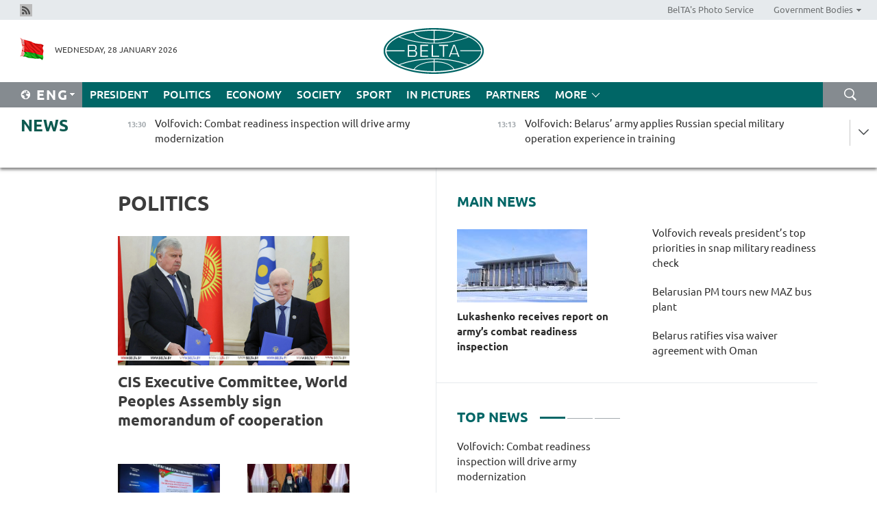

--- FILE ---
content_type: text/html; charset=UTF-8
request_url: https://eng.belta.by/politics/page/7/?day=21&month=06&year=24
body_size: 12286
content:
    
    	<!DOCTYPE HTML>
	<html lang="en-EN" >
	<head  prefix="article: https://ogp.me/ns/article#">
		<title>Politics Page 7</title>
		<meta http-equiv="Content-Type" content="text/html; charset=utf-8">
                <meta name="viewport" content="width=device-width">
		<link rel="stylesheet" href="/styles/general_styles.css" type="text/css">
                                <link rel="stylesheet" href="/styles/styles2.css?1769596805" type="text/css">
                                <link rel="stylesheet" href="/styles/styles.css?1769596805" type="text/css">
                <link rel="stylesheet" href="/styles/tr_styles.css" type="text/css">
                            <link rel="icon" href="/desimages/fav.png" type="image/png">
		<meta name="keywords" content="politics news, politics news in Belarus, Belarusian politics news, Belarus politics, news about politics">
		<meta name="description" content="Belarusian and world politics news. Overview of politics news in Belarus. Decisions and actions of Belarusian authorities. Page 7">
                
                 <link rel = "canonical" href="https://eng.belta.by/politics/page/7/">
                 
	    		                        <!-- Yandex.Metrika informer -->
<a href="https://metrika.yandex.by/stat/?id=15029098&amp;from=informer"
target="_blank" rel="nofollow"><img src="https://informer.yandex.ru/informer/15029098/1_1_FFFFFFFF_EFEFEFFF_0_pageviews"
style="width:80px; height:15px; border:0; display:none" alt="Яндекс.Метрика" title="Яндекс.Метрика: данные за сегодня (просмотры)" class="ym-advanced-informer" data-cid="15029098" data-lang="ru" /></a>
<!-- /Yandex.Metrika informer -->

<!-- Yandex.Metrika counter -->
<script type="text/javascript" >
   (function(m,e,t,r,i,k,a){m[i]=m[i]||function(){(m[i].a=m[i].a||[]).push(arguments)};
   m[i].l=1*new Date();
   for (var j = 0; j < document.scripts.length; j++) {if (document.scripts[j].src === r) { return; }}
   k=e.createElement(t),a=e.getElementsByTagName(t)[0],k.async=1,k.src=r,a.parentNode.insertBefore(k,a)})
   (window, document, "script", "https://mc.yandex.ru/metrika/tag.js", "ym");

   ym(15029098, "init", {
        clickmap:true,
        trackLinks:true,
        accurateTrackBounce:true,
        webvisor:true
   });
</script>
<noscript><div><img src="https://mc.yandex.ru/watch/15029098" style="position:absolute; left:-9999px;" alt="" /></div></noscript>
<!-- /Yandex.Metrika counter -->

            
                        <meta name="google-site-verification" content="Dd8uWU7VCf77OeeHXR5DHMQmZ-7j6FLk_JRDg71UqnQ" />

            
                        <!-- Google tag (gtag.js) -->
<script async src="https://www.googletagmanager.com/gtag/js?id=G-K0P01QFRKH"></script>
<script>
  window.dataLayer = window.dataLayer || [];
  function gtag(){dataLayer.push(arguments);}
  gtag('js', new Date());

  gtag('config', 'G-K0P01QFRKH');
</script>

            
        

                                                                	</head>
	
	<body>

                
        <a id="top"></a>

    <div class="all   ">
        <div class="ban_main_top">
            
        </div>
        <div class="top_line">
	                <div class="social_icons">
                                          <a href="/rss" title="Rss"  target ="_self" onmouseover="this.children[0].src='https://eng.belta.by/images/storage/banners/000015_e75332d9759a535dbd02582b38240ace_work.jpg'" onmouseout="this.children[0].src='https://eng.belta.by/images/storage/banners/000015_06c67faab12793f011de90a38aef8cf1_work.jpg'">
                    <img src="https://eng.belta.by/images/storage/banners/000015_06c67faab12793f011de90a38aef8cf1_work.jpg" alt="Rss" title="Rss" />
                </a>
                        </div>
    
	        <script>
        var scroll_items = Array();
    </script>
<div class="projects_menu">
	
                    <div class="projects_menu_item " id="pr_el_97"><a target="_blank"  href="https://photobelta.by"  title="BelTA&#039;s Photo Service" >
            <span>BelTA&#039;s Photo Service</span>    </a>
            </div>
	
                    <div class="projects_menu_item projects_menu_drop" id="pr_el_105"><a   href="https://eng.belta.by/"  title="Government Bodies" >
            <span>Government Bodies</span>    </a>
                    <script>
                var scroll_pr_m = "pr_m_105";
                scroll_items[scroll_items.length] = "pr_m_105";
            </script>
          <div class="projects_menu_s" id="pr_m_105">  
           	
                <div class="pr_menu_s_item">
                                                                                                                        <a target="_blank"   href="https://president.gov.by/en" title="President of the Republic of Belarus" >President of the Republic of Belarus</a>
                        
                                    </div>
            	
                <div class="pr_menu_s_item">
                                                                                                                        <a target="_blank"   href="https://www.government.by/en/" title="The Council of Ministers of the Republic of Belarus" >The Council of Ministers of the Republic of Belarus</a>
                        
                                    </div>
            	
                <div class="pr_menu_s_item">
                                                                                                                        <a target="_blank"   href="https://sovrep.gov.by" title="The Council of the Republic of the National Assembly of the Republic of Belarus" >The Council of the Republic of the National Assembly of the Republic of Belarus</a>
                        
                                    </div>
            	
                <div class="pr_menu_s_item">
                                                                                                                        <a target="_blank"   href="https://house.gov.by/en/" title="The House of Representatives of the National Assembly of the Republic of Belarus" >The House of Representatives of the National Assembly of the Republic of Belarus</a>
                        
                                    </div>
            	
                <div class="pr_menu_s_item">
                                                                                                                        <a target="_blank"   href="https://www.kc.gov.by/en/" title="The Constitutional Court of the Republic of Belarus" >The Constitutional Court of the Republic of Belarus</a>
                        
                                    </div>
            	
                <div class="pr_menu_s_item">
                                                                                                                        <a target="_blank"   href="https://court.gov.by" title="The Supreme Court of the Republic of Belarus" >The Supreme Court of the Republic of Belarus</a>
                        
                                    </div>
            	
                <div class="pr_menu_s_item">
                                                                                                                        <a target="_blank"   href="https://www.kgk.gov.by/en" title="The State Control Committee of the Republic of Belarus" >The State Control Committee of the Republic of Belarus</a>
                        
                                    </div>
            	
                <div class="pr_menu_s_item">
                                                                                                                        <a target="_blank"   href="https://www.prokuratura.gov.by/en/" title="The Prosecutor General’s Office of the Republic of Belarus" >The Prosecutor General’s Office of the Republic of Belarus</a>
                        
                                    </div>
            	
                <div class="pr_menu_s_item">
                                                                                                                        <a target="_blank"   href="https://www.nbrb.by/engl" title="The National Bank of the Republic of Belarus" >The National Bank of the Republic of Belarus</a>
                        
                                    </div>
            	
                <div class="pr_menu_s_item">
                                                                                                                        <a target="_blank"   href="https://mas.gov.by/" title="Ministry of Architecture and Construction" >Ministry of Architecture and Construction</a>
                        
                                    </div>
            	
                <div class="pr_menu_s_item">
                                                                                                                        <a target="_blank"   href="https://mvd.gov.by/ru" title="Ministry of the Interior" >Ministry of the Interior</a>
                        
                                    </div>
            	
                <div class="pr_menu_s_item">
                                                                                                                        <a target="_blank"   href="https://minzdrav.gov.by/en/" title="Ministry of Health" >Ministry of Health</a>
                        
                                    </div>
            	
                <div class="pr_menu_s_item">
                                                                                                                        <a target="_blank"   href="https://www.mjkx.gov.by" title="Ministry of Housing and Communal Services" >Ministry of Housing and Communal Services</a>
                        
                                    </div>
            	
                <div class="pr_menu_s_item">
                                                                                                                        <a target="_blank"   href="https://mfa.gov.by/en/" title="Ministry of Foreign Affairs" >Ministry of Foreign Affairs</a>
                        
                                    </div>
            	
                <div class="pr_menu_s_item">
                                                                                                                        <a target="_blank"   href="http://mininform.gov.by/en/" title="Ministry of Information" >Ministry of Information</a>
                        
                                    </div>
            	
                <div class="pr_menu_s_item">
                                                                                                                        <a target="_blank"   href="https://www.nalog.gov.by" title="Ministry of Taxes and Duties" >Ministry of Taxes and Duties</a>
                        
                                    </div>
            	
                <div class="pr_menu_s_item">
                                                                                                                        <a target="_blank"   href="https://www.kultura.by" title="Ministry of Culture" >Ministry of Culture</a>
                        
                                    </div>
            	
                <div class="pr_menu_s_item">
                                                                                                                        <a target="_blank"   href="https://www.mlh.gov.by/en/" title="Ministry of Forestry" >Ministry of Forestry</a>
                        
                                    </div>
            	
                <div class="pr_menu_s_item">
                                                                                                                        <a target="_blank"   href="https://www.mil.by/en/" title="Ministry of Defense" >Ministry of Defense</a>
                        
                                    </div>
            	
                <div class="pr_menu_s_item">
                                                                                                                        <a target="_blank"   href="https://edu.gov.by/en-uk/" title="Ministry of Education" >Ministry of Education</a>
                        
                                    </div>
            	
                <div class="pr_menu_s_item">
                                                                                                                        <a target="_blank"   href="https://minpriroda.gov.by/en/" title="Ministry of Natural Resources and Environmental Protection" >Ministry of Natural Resources and Environmental Protection</a>
                        
                                    </div>
            	
                <div class="pr_menu_s_item">
                                                                                                                        <a target="_blank"   href="https://minprom.gov.by" title="Ministry of Industry" >Ministry of Industry</a>
                        
                                    </div>
            	
                <div class="pr_menu_s_item">
                                                                                                                        <a target="_blank"   href="https://www.mpt.gov.by/en/" title="Ministry of Communications and Informatization" >Ministry of Communications and Informatization</a>
                        
                                    </div>
            	
                <div class="pr_menu_s_item">
                                                                                                                        <a target="_blank"   href="https://www.mshp.gov.by/en/" title="Ministry of Agriculture and Food" >Ministry of Agriculture and Food</a>
                        
                                    </div>
            	
                <div class="pr_menu_s_item">
                                                                                                                        <a target="_blank"   href="https://mst.gov.by/en" title="Ministry of Sports" >Ministry of Sports</a>
                        
                                    </div>
            	
                <div class="pr_menu_s_item">
                                                                                                                        <a target="_blank"   href="https://www.mart.gov.by" title="Ministry of Antimonopoly Regulation and Trade" >Ministry of Antimonopoly Regulation and Trade</a>
                        
                                    </div>
            	
                <div class="pr_menu_s_item">
                                                                                                                        <a target="_blank"   href="https://www.mintrans.gov.by/en/" title="Ministry of Transport and Communications" >Ministry of Transport and Communications</a>
                        
                                    </div>
            	
                <div class="pr_menu_s_item">
                                                                                                                        <a target="_blank"   href="https://www.mintrud.gov.by" title="Ministry of Labor and Social Protection" >Ministry of Labor and Social Protection</a>
                        
                                    </div>
            	
                <div class="pr_menu_s_item">
                                                                                                                        <a target="_blank"   href="https://mchs.gov.by/en/" title="Ministry for Emergency Situations" >Ministry for Emergency Situations</a>
                        
                                    </div>
            	
                <div class="pr_menu_s_item">
                                                                                                                        <a target="_blank"   href="https://www.minfin.gov.by/en/" title="Ministry of Finance" >Ministry of Finance</a>
                        
                                    </div>
            	
                <div class="pr_menu_s_item">
                                                                                                                        <a target="_blank"   href="https://economy.gov.by/en/" title="Ministry of Economy" >Ministry of Economy</a>
                        
                                    </div>
            	
                <div class="pr_menu_s_item">
                                                                                                                        <a target="_blank"   href="https://www.minenergo.gov.by" title="Ministry of Energy" >Ministry of Energy</a>
                        
                                    </div>
            	
                <div class="pr_menu_s_item">
                                                                                                                        <a target="_blank"   href="https://minjust.gov.by/en/" title="Ministry of Justice" >Ministry of Justice</a>
                        
                                    </div>
            	
                <div class="pr_menu_s_item">
                                                                                                                        <a target="_blank"   href="https://www.gki.gov.by/en/" title="State Committee on Property" >State Committee on Property</a>
                        
                                    </div>
            	
                <div class="pr_menu_s_item">
                                                                                                                        <a target="_blank"   href="https://www.gknt.gov.by/en/" title="State Committee on Science and Technology" >State Committee on Science and Technology</a>
                        
                                    </div>
            	
                <div class="pr_menu_s_item">
                                                                                                                        <a target="_blank"   href="https://www.gosstandart.gov.by/en/" title="State Committee for Standardization" >State Committee for Standardization</a>
                        
                                    </div>
            	
                <div class="pr_menu_s_item">
                                                                                                                        <a target="_blank"   href="https://gpk.gov.by/en/" title="State Border Committee" >State Border Committee</a>
                        
                                    </div>
            	
                <div class="pr_menu_s_item">
                                                                                                                        <a target="_blank"   href="https://www.gtk.gov.by/eng/" title="State Customs Committee" >State Customs Committee</a>
                        
                                    </div>
            	
                <div class="pr_menu_s_item">
                                                                                                                        <a target="_blank"   href="https://www.belstat.gov.by/en/" title="National Statistical Committee" >National Statistical Committee</a>
                        
                                    </div>
            	
                <div class="pr_menu_s_item">
                                                                                                                        <a target="_blank"   href="https://sk.gov.by/en/" title="Investigative Committee" >Investigative Committee</a>
                        
                                    </div>
            	
                <div class="pr_menu_s_item">
                                                                                                                        <a target="_blank"   href="https://brest-region.gov.by/en/" title="Brest Oblast Executive Committee" >Brest Oblast Executive Committee</a>
                        
                                    </div>
            	
                <div class="pr_menu_s_item">
                                                                                                                        <a target="_blank"   href="https://vitebsk-region.gov.by/en/" title="Vitebsk Oblast Executive Committee" >Vitebsk Oblast Executive Committee</a>
                        
                                    </div>
            	
                <div class="pr_menu_s_item">
                                                                                                                        <a target="_blank"   href="https://gomel-region.gov.by/en/" title="Gomel Oblast Executive Committee" >Gomel Oblast Executive Committee</a>
                        
                                    </div>
            	
                <div class="pr_menu_s_item">
                                                                                                                        <a target="_blank"   href="https://grodno-region.gov.by" title="Grodno Oblast Executive Committee" >Grodno Oblast Executive Committee</a>
                        
                                    </div>
            	
                <div class="pr_menu_s_item">
                                                                                                                        <a target="_blank"   href="https://eng.minsk-region.gov.by" title="Minsk Oblast Executive Committee" >Minsk Oblast Executive Committee</a>
                        
                                    </div>
            	
                <div class="pr_menu_s_item">
                                                                                                                        <a target="_blank"   href="https://mogilev-region.gov.by" title="Mogilev Oblast Executive Committee" >Mogilev Oblast Executive Committee</a>
                        
                                    </div>
            	
                <div class="pr_menu_s_item">
                                                                                                                        <a target="_blank"   href="https://minsk.gov.by/en/" title="Minsk City Executive Committee" >Minsk City Executive Committee</a>
                        
                                    </div>
                       </div> 
            </div>
</div>

     
        </div>
        <div class="header">
            <div class="header_date">
                                            <a class="header_flag" href="https://eng.belta.by" title="Flag"  target ="_self">
                <img 
                    src="https://eng.belta.by/images/storage/banners/000205_a31067f5f47a6d3dd1198811096c7f92_work.jpg" 
                    alt="Flag" 
                    title="Flag" 
                                    />
            </a>
            
                Wednesday, 28 January 2026
            </div>
	            	        <div class="logo">
            
                                                                    <a href="/" title="Belarusian Telegraph Agency"  target ="_self">
                            <span class="logo_img"><img src="https://eng.belta.by/images/storage/banners/000016_c6fefed385e51552b15905774bf48fbf_work.jpg" alt="Belarusian Telegraph Agency" title="Belarusian Telegraph Agency" /></span>
                                                    </a>
                                                        </div>
    
            <div class="weather_currency">
                <div class="weather_currency_inner">
                
	 	
                </div>
	    
            </div>
        </div>
    <div class="menu_line" >

	    <div class="main_langs" id="main_langs">
            <div class="main_langs_inner" id="main_langs_inner">
	
                                                    	
                                    <div class="main_lang_item" ><a target="_blank"   href="https://belta.by" title="Рус" >Рус</a></div>
        	
                                    <div class="main_lang_item" ><a target="_blank"   href="https://blr.belta.by" title="Бел" >Бел</a></div>
        	
                                    <div class="main_lang_item" ><a target="_blank"   href="https://pol.belta.by/" title="Pl" >Pl</a></div>
        	
                                    <div class="main_lang_item" ><a target="_blank"   href="https://deu.belta.by/" title="Deu" >Deu</a></div>
        	
                                    <div class="main_lang_item" ><a target="_blank"   href="https://esp.belta.by/" title="Esp" >Esp</a></div>
        	
                                    <div class="main_lang_item" ><a target="_blank"   href="https://chn.belta.by/" title="中文" >中文</a></div>
        </div>
<div class="main_lang_item main_lang_selected" ><a   href="https://eng.belta.by/" title="Eng">Eng</a></div>
</div>
		

	       <div class="h_menu_fp" id="h_menu_fp" >
    <div class="h_menu_title" id="h_menu_title">
                Menu
    </div>
            <div class="h_menu_s" id="h_menu_s"></div>
        <div class="menu_more">
            <div class="menu_more_title" id="h_menu_more" >More </div>
                    <div id="h_menu" class="h_menu">
                <div class="content_all_margin">
	                        <div class="menu_els" id="h_menu_line_1">
                                                            <div class="menu_item " id="h_menu_item_1_1">
                            <a   href="https://eng.belta.by/president/" title="President">President</a>
                        </div>
                                                                                <div class="menu_item menu_item_selected" id="h_menu_item_1_2">
                            <a   href="https://eng.belta.by/politics/" title="Politics">Politics</a>
                        </div>
                                                                                <div class="menu_item " id="h_menu_item_1_3">
                            <a   href="https://eng.belta.by/economics/" title="Economy">Economy</a>
                        </div>
                                                                                <div class="menu_item " id="h_menu_item_1_4">
                            <a   href="https://eng.belta.by/society/" title="Society">Society</a>
                        </div>
                                                                                <div class="menu_item " id="h_menu_item_1_5">
                            <a   href="https://eng.belta.by/sport/" title="Sport">Sport</a>
                        </div>
                                                                                <div class="menu_item " id="h_menu_item_1_6">
                            <a   href="https://eng.belta.by/fotoreportage/" title="In Pictures">In Pictures</a>
                        </div>
                                                                                <div class="menu_item " id="h_menu_item_1_7">
                            <a   href="https://eng.belta.by/partner_news/" title="Partners">Partners</a>
                        </div>
                                                </div>
                                            <div class="menu_els" id="h_menu_line_2">
                                                            <div class="menu_item " id="h_menu_item_2_1">
                            <a   href="https://eng.belta.by/photonews/" title="Daily Snapshot">Daily Snapshot</a>
                        </div>
                                                                                <div class="menu_item " id="h_menu_item_2_2">
                            <a   href="https://eng.belta.by/video/" title="Video">Video</a>
                        </div>
                                                </div>
                                            <div class="menu_els" id="h_menu_line_3">
                                                            <div class="menu_item " id="h_menu_item_3_1">
                            <a   href="https://eng.belta.by/about_company/" title="About BelTA">About BelTA</a>
                        </div>
                                                                                <div class="menu_item " id="h_menu_item_3_2">
                            <a   href="https://eng.belta.by/products/" title="Products and services">Products and services</a>
                        </div>
                                                                                <div class="menu_item " id="h_menu_item_3_3">
                            <a   href="https://eng.belta.by/subscription/" title="Subscription">Subscription</a>
                        </div>
                                                                                <div class="menu_item " id="h_menu_item_3_4">
                            <a   href="https://eng.belta.by/contacts/" title="Contact us">Contact us</a>
                        </div>
                                                </div>
                                            <div class="menu_els" id="h_menu_line_4">
                                                            <div class="menu_item " id="h_menu_item_4_1">
                            <a   href="https://eng.belta.by/opinions/" title="Experts">Experts</a>
                        </div>
                                                </div>
                            </div>
       
    </div>
                    </div>
           </div>            
	


	
    
    
	    <div class="search_btn" onclick="open_search('search')"></div>
<form action="/search/getResultsForPeriod/" id="search">
    <input type="text" name="query" value="" placeholder="Search website" class="search_edit"/>
    <input type="submit" value="Search" class="search_submit" />
    <div class="clear"></div>
        <div class="fp_search_where">
        <span id="fp_search_where">Search where:</span>
            <input type="radio" name="group" value="0" id="group_0"/><label for="group_0">Search everywhere</label>
                            </div>
       <div class="fp_search_where">
        <span id="fp_search_when">In period</span>
            <input type="radio" name="period" value="0" id="period_0"/><label for="period_0">Entire period</label>
            <input type="radio" name="period" value="1" id="period_1"/><label for="period_1">Entire day</label>
            <input type="radio" name="period" value="2" id="period_2"/><label for="period_2">Entire week</label>
            <input type="radio" name="period" value="3" id="period_3"/><label for="period_3">Entire month</label>
            <input type="radio" name="period" value="4" id="period_4"/><label for="period_4">Entire year</label>
                </div>
    <div class="search_close close_btn" onclick="close_search('search')"></div>
</form>
   

    </div>
    <div class="top_lenta_inner">
  <div class="top_lenta">
    <a href="/" title="Back to main" class="tl_logo"></a>
    <div class="tl_title">
                    <a href="https://eng.belta.by/all_news" title="News">News</a>
            </div>
                            <div class="tl_inner" id="tl_inner">
        
        <div class="tl_item">
	        	            	        	                                                                        	                	                                <a  href="https://eng.belta.by/society/view/volfovich-combat-readiness-inspection-will-drive-army-modernization-176272-2026/"   title="Volfovich: Combat readiness inspection will drive army modernization">
                    <span class="tl_date">
                                                                                                <span>13:30</span>
                    </span>
                    <span class="tl_news">Volfovich: Combat readiness inspection will drive army modernization</span>
                    <span class="tl_node">Society</span>
                </a>
        </div>
        
        <div class="tl_item">
	        	            	        	                                                                        	                	                                <a  href="https://eng.belta.by/society/view/volfovich-belarus-army-applies-russian-special-military-operation-experience-in-training-176270-2026/"   title="Volfovich: Belarus’ army applies Russian special military operation experience in training">
                    <span class="tl_date">
                                                                                                <span>13:13</span>
                    </span>
                    <span class="tl_news">Volfovich: Belarus’ army applies Russian special military operation experience in training</span>
                    <span class="tl_node">Society</span>
                </a>
        </div>
        
        <div class="tl_item">
	        	            	        	                                                                        	                	                                <a  href="https://eng.belta.by/economics/view/belarusian-pm-tours-new-maz-bus-plant-176269-2026/"   title="Belarusian PM tours new MAZ bus plant">
                    <span class="tl_date">
                                                                                                <span>13:09</span>
                    </span>
                    <span class="tl_news">Belarusian PM tours new MAZ bus plant</span>
                    <span class="tl_node">Economy</span>
                </a>
        </div>
        
        <div class="tl_item">
	        	            	        	                                                                        	                	                                <a  href="https://eng.belta.by/society/view/belarus-china-to-step-up-cooperation-in-standardization-176262-2026/"   title="Belarus, China to step up cooperation in standardization">
                    <span class="tl_date">
                                                                                                <span>13:08</span>
                    </span>
                    <span class="tl_news">Belarus, China to step up cooperation in standardization</span>
                    <span class="tl_node">Society</span>
                </a>
        </div>
        
        <div class="tl_item">
	        	            	        	                                                                        	                	                                <a  href="https://eng.belta.by/society/view/volfovich-reveals-presidents-top-priorities-in-snap-military-readiness-check-176268-2026/"   title="Volfovich reveals president’s top priorities in snap military readiness check">
                    <span class="tl_date">
                                                                                                <span>13:07</span>
                    </span>
                    <span class="tl_news">Volfovich reveals president’s top priorities in snap military readiness check</span>
                    <span class="tl_node">Society</span>
                </a>
        </div>
        
        <div class="tl_item">
	        	            	        	                                                                        	                	                                <a  href="https://eng.belta.by/society/view/volfovich-belarus-counters-western-militarization-with-strategic-deterrence-176267-2026/"   title="Volfovich: Belarus counters Western militarization with strategic deterrence ">
                    <span class="tl_date">
                                                                                                <span>13:06</span>
                    </span>
                    <span class="tl_news">Volfovich: Belarus counters Western militarization with strategic deterrence </span>
                    <span class="tl_node">Society</span>
                </a>
        </div>
        
        <div class="tl_item">
	        	            	        	                                                                        	                	                                <a  href="https://eng.belta.by/president/view/lukashenko-receives-report-on-armys-combat-readiness-inspection-176266-2026/"   title="Lukashenko receives report on army’s combat readiness inspection">
                    <span class="tl_date">
                                                                                                <span>12:57</span>
                    </span>
                    <span class="tl_news">Lukashenko receives report on army’s combat readiness inspection</span>
                    <span class="tl_node">President</span>
                </a>
        </div>
        
        <div class="tl_item">
	        	            	        	                                                                        	                	                                <a  href="https://eng.belta.by/politics/view/cis-executive-committee-world-peoples-assembly-sign-memorandum-of-cooperation-176264-2026/"   title="CIS Executive Committee, World Peoples Assembly sign memorandum of cooperation">
                    <span class="tl_date">
                                                                                                <span>12:47</span>
                    </span>
                    <span class="tl_news">CIS Executive Committee, World Peoples Assembly sign memorandum of cooperation</span>
                    <span class="tl_node">Politics</span>
                </a>
        </div>
        
        <div class="tl_item">
	        	            	        	                                                                        	                	                                <a  href="https://eng.belta.by/partner_news/view/computing-power-woven-into-hair-thin-fibers-paving-way-for-smart-clothes-brain-implants-176258-2026/"   title="Computing power woven into hair-thin fibers, paving way for smart clothes, brain implants ">
                    <span class="tl_date">
                                                                                                <span>12:44</span>
                    </span>
                    <span class="tl_news">Computing power woven into hair-thin fibers, paving way for smart clothes, brain implants </span>
                    <span class="tl_node">Partners</span>
                </a>
        </div>
        
        <div class="tl_item">
	        	            	        	                                                                        	                	                                <a  href="https://eng.belta.by/economics/view/russian-parliament-ratifies-agreement-with-belarus-on-restructuring-state-loan-payments-176263-2026/"   title="Russian Parliament ratifies agreement with Belarus on restructuring state loan payments">
                    <span class="tl_date">
                                                                                                <span>12:32</span>
                    </span>
                    <span class="tl_news">Russian Parliament ratifies agreement with Belarus on restructuring state loan payments</span>
                    <span class="tl_node">Economy</span>
                </a>
        </div>
        
        <div class="tl_item">
	        	            	        	                                                                        	                	                                <a  href="https://eng.belta.by/politics/view/russian-parliament-ratifies-agreement-with-belarus-on-protecting-citizens-from-unjust-international-176261-2026/"   title="Russian Parliament ratifies agreement with Belarus on protecting citizens from unjust international prosecution">
                    <span class="tl_date">
                                                                                                <span>12:03</span>
                    </span>
                    <span class="tl_news">Russian Parliament ratifies agreement with Belarus on protecting citizens from unjust international prosecution</span>
                    <span class="tl_node">Politics</span>
                </a>
        </div>
        
        <div class="tl_item">
	        	            	        	                                                                        	                	                                <a  href="https://eng.belta.by/politics/view/breakthroughs-in-belarus-russia-union-state-information-security-announced-176259-2026/"   title="Breakthroughs in Belarus-Russia Union State information security announced">
                    <span class="tl_date">
                                                                                                <span>11:51</span>
                    </span>
                    <span class="tl_news">Breakthroughs in Belarus-Russia Union State information security announced</span>
                    <span class="tl_node">Politics</span>
                </a>
        </div>
        
        <div class="tl_item">
	        	            	        	                                                                        	                	                                <a  href="https://eng.belta.by/society/view/path-to-forest-jerusalem-novogrudok-museum-keeps-memory-of-ghetto-escape-176253-2026/"   title="From ghetto to ‘Forest Jerusalem’ sanctuary: Novogrudok museum guards memory of ghetto escape">
                    <span class="tl_date">
                                                                                                <span>11:30</span>
                    </span>
                    <span class="tl_news">From ghetto to ‘Forest Jerusalem’ sanctuary: Novogrudok museum guards memory of ghetto escape</span>
                    <span class="tl_node">Society</span>
                </a>
        </div>
        
        <div class="tl_item">
	        	            	        	                                                                        	                	                                <a  href="https://eng.belta.by/society/view/deal-for-total-secrecy-whats-happening-in-the-ukraine-peace-talks-176257-2026/"   title="Deal for total secrecy. What’s happening in the Ukraine peace talks?">
                    <span class="tl_date">
                                                                                                <span>11:21</span>
                    </span>
                    <span class="tl_news">Deal for total secrecy. What’s happening in the Ukraine peace talks?</span>
                    <span class="tl_node">Society</span>
                </a>
        </div>
        
        <div class="tl_item">
	        	            	        	                                                                        	                	                                <a  href="https://eng.belta.by/partner_news/view/russia-creates-material-to-protect-spacecraft-from-radiation-176256-2026/"   title="Russia creates material to protect spacecraft from radiation  ">
                    <span class="tl_date">
                                                                                                <span>11:07</span>
                    </span>
                    <span class="tl_news">Russia creates material to protect spacecraft from radiation  </span>
                    <span class="tl_node">Partners</span>
                </a>
        </div>
        
        <div class="tl_item">
	        	            	        	                                                                        	                	                                <a  href="https://eng.belta.by/economics/view/survey-belarusian-industrial-executives-anticipate-rising-demand-higher-output-176255-2026/"   title="Survey: Belarusian industrial executives anticipate rising demand, higher output">
                    <span class="tl_date">
                                                                                                <span>10:39</span>
                    </span>
                    <span class="tl_news">Survey: Belarusian industrial executives anticipate rising demand, higher output</span>
                    <span class="tl_node">Economy</span>
                </a>
        </div>
        
        <div class="tl_item">
	        	            	        	                                                                        	                	                                <a  href="https://eng.belta.by/partner_news/view/dubai-media-city-marks-25-years-of-pioneering-innovation-176252-2026/"   title="Dubai Media City marks 25 years of pioneering innovation ">
                    <span class="tl_date">
                                                                                                <span>10:20</span>
                    </span>
                    <span class="tl_news">Dubai Media City marks 25 years of pioneering innovation </span>
                    <span class="tl_node">Partners</span>
                </a>
        </div>
        
        <div class="tl_item">
	        	            	        	                                                                        	                	                                <a  href="https://eng.belta.by/society/view/minsk-trial-vs-nuremberg-historian-points-out-crucial-differences-176254-2026/"   title="Minsk trial vs. Nuremberg: Historian points out crucial differences">
                    <span class="tl_date">
                                                                                                <span>10:04</span>
                    </span>
                    <span class="tl_news">Minsk trial vs. Nuremberg: Historian points out crucial differences</span>
                    <span class="tl_node">Society</span>
                </a>
        </div>
        
        <div class="tl_item">
	        	            	        	                                                                        	                	                                <a  href="https://eng.belta.by/society/view/board-of-peace-welcomes-belarus-as-founding-member-176250-2026/"   title="Board of Peace welcomes Belarus as founding member">
                    <span class="tl_date">
                                                                                                <span>09:33</span>
                    </span>
                    <span class="tl_news">Board of Peace welcomes Belarus as founding member</span>
                    <span class="tl_node">Society</span>
                </a>
        </div>
        
        <div class="tl_item">
	        	            	        	                                                                        	                	                                <a  href="https://eng.belta.by/partner_news/view/sealed-bronze-reliquary-cross-restored-after-discovery-in-central-turkiye-176251-2026/"   title="Sealed bronze reliquary cross restored after discovery in central Türkiye ">
                    <span class="tl_date">
                                                                                                <span>09:13</span>
                    </span>
                    <span class="tl_news">Sealed bronze reliquary cross restored after discovery in central Türkiye </span>
                    <span class="tl_node">Partners</span>
                </a>
        </div>
        
        <div class="tl_item">
	        	            	        	                                                                        	                	                                <a  href="https://eng.belta.by/politics/view/belarus-ambassador-discusses-pilgrimage-humanitarian-contacts-with-jerusalem-patriarch-176249-2026/"   title="Belarus’ ambassador discusses pilgrimage, humanitarian contacts with Jerusalem Patriarch">
                    <span class="tl_date">
                                                                                                <span>09:00</span>
                    </span>
                    <span class="tl_news">Belarus’ ambassador discusses pilgrimage, humanitarian contacts with Jerusalem Patriarch</span>
                    <span class="tl_node">Politics</span>
                </a>
        </div>
        
        <div class="tl_item">
	        	            	            	            	        	                            <div class="lenta_date_box">
                    <div class="lenta_date">
                   	               27.01.26
	                              <div class="line"></div>
                    </div>
                    </div>
	                                                                        	                	                                <a  href="https://eng.belta.by/president/view/gift-baskets-from-lukashenko-presented-to-belarusian-biathletes-176248-2026/"   title="Gift baskets from Lukashenko presented to Belarusian biathletes">
                    <span class="tl_date">
                                                                                                    <span class="lenta_date_past">27.01.26</span>
                                                <span>20:24</span>
                    </span>
                    <span class="tl_news">Gift baskets from Lukashenko presented to Belarusian biathletes</span>
                    <span class="tl_node">President</span>
                </a>
        </div>
        
        <div class="tl_item">
	        	            	        	                                                                        	                	                                <a  href="https://eng.belta.by/society/view/eismont-comments-on-kievs-plans-to-launch-case-against-belarusian-president-this-is-of-little-concern-176247-2026/"   title="Eismont comments on Kiev’s plans to launch case against Belarusian president: ‘This is of little concern to us’">
                    <span class="tl_date">
                                                                                                    <span class="lenta_date_past">27.01.26</span>
                                                <span>20:08</span>
                    </span>
                    <span class="tl_news">Eismont comments on Kiev’s plans to launch case against Belarusian president: ‘This is of little concern to us’</span>
                    <span class="tl_node">Society</span>
                </a>
        </div>
        
        <div class="tl_item">
	        	            	        	                                                                        	                	                                <a  href="https://eng.belta.by/society/view/after-greenland-can-canada-be-next-an-experts-take-on-us-ambitions-176231-2026/"   title="
 After Greenland, can Canada be next? An expert’s take on U.S. ambitions
  
   
  ">
                    <span class="tl_date">
                                                                                                    <span class="lenta_date_past">27.01.26</span>
                                                <span>20:00</span>
                    </span>
                    <span class="tl_news">
 After Greenland, can Canada be next? An expert’s take on U.S. ambitions
  
   
  </span>
                    <span class="tl_node">Society</span>
                </a>
        </div>
        
        <div class="tl_item">
	        	            	        	                                                                        	                	                                <a  href="https://eng.belta.by/society/view/nuremberg-trials-in-minsk-what-nazis-were-tried-80-years-ago-176246-2026/"   title="‘Nuremberg trials’ in Minsk: what Nazis were tried 80 years ago?
">
                    <span class="tl_date">
                                                                                                    <span class="lenta_date_past">27.01.26</span>
                                                <span>19:53</span>
                    </span>
                    <span class="tl_news">‘Nuremberg trials’ in Minsk: what Nazis were tried 80 years ago?
</span>
                    <span class="tl_node">Society</span>
                </a>
        </div>
        
        <div class="tl_item">
	        	            	        	                                                                        	                	                                <a  href="https://eng.belta.by/society/view/why-did-a-trial-in-minsk-in-1946-make-headlines-historian-on-public-execution-of-nazi-criminals-176245-2026/"   title="Why did a trial in Minsk in 1946 make headlines? Historian on public execution of Nazi criminals
">
                    <span class="tl_date">
                                                                                                    <span class="lenta_date_past">27.01.26</span>
                                                <span>19:35</span>
                    </span>
                    <span class="tl_news">Why did a trial in Minsk in 1946 make headlines? Historian on public execution of Nazi criminals
</span>
                    <span class="tl_node">Society</span>
                </a>
        </div>
        
        <div class="tl_item">
	        	            	        	                                                                        	                	                                <a  href="https://eng.belta.by/fotoreportage/view/plum-garden-in-chinas-guizhou-province-176198-2026/"   title="Plum garden in China’s Guizhou Province">
                    <span class="tl_date">
                                                                                                    <span class="lenta_date_past">27.01.26</span>
                                                <span>19:29</span>
                    </span>
                    <span class="tl_news">Plum garden in China’s Guizhou Province</span>
                    <span class="tl_node">In Pictures</span>
                </a>
        </div>
        
        <div class="tl_item">
	        	            	        	                                                                        	                	                                <a  href="https://eng.belta.by/economics/view/employment-in-belarus-up-by-10000-in-december-176227-2026/"   title="
 Employment in Belarus up by 10,000 in December
  
   
  ">
                    <span class="tl_date">
                                                                                                    <span class="lenta_date_past">27.01.26</span>
                                                <span>19:10</span>
                    </span>
                    <span class="tl_news">
 Employment in Belarus up by 10,000 in December
  
   
  </span>
                    <span class="tl_node">Economy</span>
                </a>
        </div>
        
        <div class="tl_item">
	        	            	        	                                                                        	                	                                <a  href="https://eng.belta.by/politics/view/exporting-democracy-at-cost-of-human-rights-unilateral-sanctions-criticized-in-brussels-176244-2026/"   title="Exporting democracy at cost of human rights: Unilateral sanctions criticized in Brussels">
                    <span class="tl_date">
                                                                                                    <span class="lenta_date_past">27.01.26</span>
                                                <span>18:49</span>
                    </span>
                    <span class="tl_news">Exporting democracy at cost of human rights: Unilateral sanctions criticized in Brussels</span>
                    <span class="tl_node">Politics</span>
                </a>
        </div>
        
        <div class="tl_item">
	        	            	        	                                                                        	                	                                <a  href="https://eng.belta.by/society/view/ruzhany-palace-museum-to-add-artifacts-from-16th-17th-centuries-to-its-collection-176213-2026/"   title="Ruzhany Palace museum to add artifacts from 16th-17th centuries to its collection ">
                    <span class="tl_date">
                                                                                                    <span class="lenta_date_past">27.01.26</span>
                                                <span>18:44</span>
                    </span>
                    <span class="tl_news">Ruzhany Palace museum to add artifacts from 16th-17th centuries to its collection </span>
                    <span class="tl_node">Society</span>
                </a>
        </div>
        <a class="all_news" href="https://eng.belta.by/all_news" title="All news">All news</a> 
    </div>
    <div class="tl_arrow" title="" id="tl_arrow"></div>
    <a class="all_news main_left_col" href="https://eng.belta.by/all_news" title="All news">All news</a> 
  </div>
    
</div>    <div class="main">
      <div class="content">  
          <div class="content_margin">       
        	    
						    <div class="content_margin">    
	<h1 class="upper">Politics</h1>
	    <div class="main_in_rubric">
                                                                <a href="https://eng.belta.by/politics/view/cis-executive-committee-world-peoples-assembly-sign-memorandum-of-cooperation-176264-2026/"  title="CIS Executive Committee, World Peoples Assembly sign memorandum of cooperation" class="news_with_rubric_img">
                <img src="https://eng.belta.by/images/storage/news/with_archive/2026/000020_1769593737_176264_big.jpg" alt="Andrey Belyaninov and Sergei Lebedev" title="Andrey Belyaninov and Sergei Lebedev"/>
            </a>
                <a href="https://eng.belta.by/politics/view/cis-executive-committee-world-peoples-assembly-sign-memorandum-of-cooperation-176264-2026/"  title="CIS Executive Committee, World Peoples Assembly sign memorandum of cooperation" class="main_news1_title">
            CIS Executive Committee, World Peoples Assembly sign memorandum of cooperation
        </a>
            </div>

    <div >
	                                                                                                                        <div class="news_item_main">
                                            <a href="https://eng.belta.by/politics/view/breakthroughs-in-belarus-russia-union-state-information-security-announced-176259-2026/"  title="Breakthroughs in Belarus-Russia Union State information security announced" class="news_with_rubric_img">
                           <img src="https://eng.belta.by/images/storage/news/with_archive/2026/000020_1769589144_176259_medium.jpg" alt="" title=""/>
                        </a>
                                        <a href="https://eng.belta.by/politics/view/breakthroughs-in-belarus-russia-union-state-information-security-announced-176259-2026/"  title="Breakthroughs in Belarus-Russia Union State information security announced">
                            Breakthroughs in Belarus-Russia Union State information security announced
                    </a>
            </div>
	                                                                                                                        <div class="news_item_main">
                                            <a href="https://eng.belta.by/politics/view/belarus-ambassador-discusses-pilgrimage-humanitarian-contacts-with-jerusalem-patriarch-176249-2026/"  title="Belarus’ ambassador discusses pilgrimage, humanitarian contacts with Jerusalem Patriarch" class="news_with_rubric_img">
                           <img src="https://eng.belta.by/images/storage/news/with_archive/2026/000020_1769577161_176249_medium.jpg" alt="His Beatitude Theophilos III, Patriarch of the Holy City of Jerusalem and All Palestine and Ambassador Extraordinary and Plenipotentiary of Belarus to Israel Yuri Yaroshevich. Photo courtesy of the Belarusian Ministry of Foreign Affairs" title="His Beatitude Theophilos III, Patriarch of the Holy City of Jerusalem and All Palestine and Ambassador Extraordinary and Plenipotentiary of Belarus to Israel Yuri Yaroshevich. Photo courtesy of the Belarusian Ministry of Foreign Affairs"/>
                        </a>
                                        <a href="https://eng.belta.by/politics/view/belarus-ambassador-discusses-pilgrimage-humanitarian-contacts-with-jerusalem-patriarch-176249-2026/"  title="Belarus’ ambassador discusses pilgrimage, humanitarian contacts with Jerusalem Patriarch">
                            Belarus’ ambassador discusses pilgrimage, humanitarian contacts with Jerusalem Patriarch
                    </a>
            </div>
	    </div>
    </div>    
	<div class="content_margin" id="inner">    
	                  	           	     
                       
                                                                                          <div class="new_date">
                    <div class="day">19</div><div class="month_year"><span>.</span>01.26</div>
                </div>
                           <div class="news_item">
               <div class="date">15:33</div>
		<a href="/politics/view/belarus-turkiye-outline-priorities-for-joint-business-council-in-istanbul-175932-2026/"  title="Belarus, Türkiye outline priorities for joint business council in Istanbul" class="rubric_item_title">
			Belarus, Türkiye outline priorities for joint business council in Istanbul
		</a>
    
        </div>
                  	           	     
                       
                                                                                          <div class="new_date">
                    <div class="day">17</div><div class="month_year"><span>.</span>01.26</div>
                </div>
                           <div class="news_item">
               <div class="date">16:42</div>
		<a href="/politics/view/belarus-reaffirms-support-for-venezuela-amid-external-pressure-175885-2026/"  title="Belarus reaffirms support for Venezuela amid external pressure" class="rubric_item_title">
			Belarus reaffirms support for Venezuela amid external pressure
		</a>
    
        </div>
                  	           	     
                       
                                         <div class="news_item">
               <div class="date">14:33</div>
		<a href="/politics/view/sco-calls-for-diplomatic-settlement-of-situation-in-iran-175881-2026/"  title="SCO calls for diplomatic settlement of situation in Iran" class="rubric_item_title">
			SCO calls for diplomatic settlement of situation in Iran
		</a>
    
        </div>
                  	           	     
                       
                                                                                          <div class="new_date">
                    <div class="day">16</div><div class="month_year"><span>.</span>01.26</div>
                </div>
                           <div class="news_item">
               <div class="date">18:59</div>
		<a href="/politics/view/belarusian-ambassador-kazakh-mp-note-growing-political-economic-ties-175872-2026/"  title="Belarusian ambassador, Kazakh MP note growing political, economic ties" class="rubric_item_title">
			Belarusian ambassador, Kazakh MP note growing political, economic ties
		</a>
    
        </div>
                  	           	     
                       
                                         <div class="news_item">
               <div class="date">18:09</div>
		<a href="/politics/view/belarusian-ambassador-presents-credentials-to-ethiopian-president-175870-2026/"  title="Belarusian ambassador presents credentials to Ethiopian president" class="rubric_item_title">
			Belarusian ambassador presents credentials to Ethiopian president
		</a>
    
        </div>
                  	           	     
                       
                                         <div class="news_item">
               <div class="date">13:03</div>
		<a href="/politics/view/region-on-the-brink-of-chaos-iran-crisis-escalates-as-un-security-council-sounds-alarm-175849-2026/"  title="Region on the brink of chaos. Iran crisis escalates as UN Security Council sounds alarm" class="rubric_item_title">
			Region on the brink of chaos. Iran crisis escalates as UN Security Council sounds alarm
		</a>
    
        </div>
                  	           	     
                       
                                         <div class="news_item">
               <div class="date">11:23</div>
		<a href="/politics/view/belarus-china-confirm-interest-in-stepping-up-cooperation-in-all-areas-175847-2026/"  title="Belarus, China confirm interest in stepping up cooperation in all areas" class="rubric_item_title">
			Belarus, China confirm interest in stepping up cooperation in all areas
		</a>
    
        </div>
                  	           	     
                       
                                                                                          <div class="new_date">
                    <div class="day">15</div><div class="month_year"><span>.</span>01.26</div>
                </div>
                           <div class="news_item">
               <div class="date">16:34</div>
		<a href="/politics/view/krutoi-new-belarusian-ambassador-to-russia-will-be-appointed-soon-175830-2026/"  title="Krutoi: New Belarusian ambassador to Russia will be appointed soon" class="rubric_item_title">
			Krutoi: New Belarusian ambassador to Russia will be appointed soon
		</a>
    
        </div>
                  	           	     
                       
                                         <div class="news_item">
               <div class="date">15:26</div>
		<a href="/politics/view/dapkiunas-osce-chairmanship-gives-switzerland-a-chance-to-ease-tensions-in-europe-175826-2026/"  title="Dapkiunas: OSCE Chairmanship gives Switzerland a chance to ease tensions in Europe" class="rubric_item_title">
			Dapkiunas: OSCE Chairmanship gives Switzerland a chance to ease tensions in Europe
		</a>
    
        </div>
                  	           	     
                       
                                         <div class="news_item">
               <div class="date">10:18</div>
		<a href="/politics/view/chinese-mfa-holds-briefing-on-implementation-of-sco-tianjin-summit-outcomes-175793-2026/"  title="Chinese MFA holds briefing on implementation of SCO Tianjin Summit outcomes" class="rubric_item_title">
			Chinese MFA holds briefing on implementation of SCO Tianjin Summit outcomes
		</a>
    
        </div>
 
        
				        	<div class="pages pages_shift" id="pages">
               <div class="pages_inner">
				                    <a href="/politics/page/6/?day=15&month=01&year=26" title="Previous" class="p_prev" >Previous</a>
						                    <a href="/politics/page/1/?day=15&month=01&year=26" title="1" class="page_item " >1</a>
		                    <a href="/politics/page/2/?day=15&month=01&year=26" title="2" class="page_item " >2</a>
		                    <a href="/politics/page/3/?day=15&month=01&year=26" title="3" class="page_item " >3</a>
		                    <a href="/politics/page/4/?day=15&month=01&year=26" title="4" class="page_item " >4</a>
		                    <a href="/politics/page/5/?day=15&month=01&year=26" title="5" class="page_item " >5</a>
		                    <a href="/politics/page/6/?day=15&month=01&year=26" title="6" class="page_item " >6</a>
		                    <a href="/politics/page/7/?day=15&month=01&year=26" title="7" class="page_item page_item_selected" >7</a>
		                    <a href="/politics/page/8/?day=15&month=01&year=26" title="8" class="page_item " >8</a>
		                    <a href="/politics/page/9/?day=15&month=01&year=26" title="9" class="page_item " >9</a>
		                    <a href="/politics/page/10/?day=15&month=01&year=26" title="10" class="page_item " >10</a>
			
					<a href="/politics/page/11/?day=15&month=01&year=26" title="" class="p_next_block" >[11..21]</a>
		                			<a href="/politics/page/8/?day=15&month=01&year=26" title="Next" class="p_next" >Next</a>
		            </div>
    </div>        </div>

          </div>
      </div>
      		      		                <!--noindex-->
  <div class="main_news_inner">
	<div class="block_title">Main news</div>
    <div class="mni_col">    
            <div class="rc_item rc_item_main">                                                                	                	                                                    <a href="https://eng.belta.by/president/view/lukashenko-receives-report-on-armys-combat-readiness-inspection-176266-2026/" title="Lukashenko receives report on army’s combat readiness inspection" >
                        <img src="https://eng.belta.by/images/storage/news/with_archive/2026/000019_1769594314_176266_small.jpg" alt="" title=""/>
                    </a>
                               
                <a href="https://eng.belta.by/president/view/lukashenko-receives-report-on-armys-combat-readiness-inspection-176266-2026/" title="Lukashenko receives report on army’s combat readiness inspection" class="last_news_title_main" >Lukashenko receives report on army’s combat readiness inspection
                     
                                    </a>
              </div>
        </div>
    
    


	    <div class="mni_col">
             <div class="rc_item">                                                                	                	                                               
                <a href="https://eng.belta.by/society/view/volfovich-reveals-presidents-top-priorities-in-snap-military-readiness-check-176268-2026/" title="Volfovich reveals president’s top priorities in snap military readiness check"  >Volfovich reveals president’s top priorities in snap military readiness check
                     
                                    </a>
              </div>
             <div class="rc_item">                                                                	                	                                               
                <a href="https://eng.belta.by/economics/view/belarusian-pm-tours-new-maz-bus-plant-176269-2026/" title="Belarusian PM tours new MAZ bus plant"  >Belarusian PM tours new MAZ bus plant
                     
                                    </a>
              </div>
             <div class="rc_item">                                                                	                	                                               
                <a href="https://eng.belta.by/president/view/belarus-ratifies-visa-waiver-agreement-with-oman-176239-2026/" title="Belarus ratifies visa waiver agreement with Oman"  >Belarus ratifies visa waiver agreement with Oman
                     
                                    </a>
              </div>
        </div>

  </div>
    <!--/noindex-->
    
  <div class="adv_col">
    <div class="ban_inner_right">
        
    </div>
  </div>

  <div class="right_col">
  	  	<!--noindex-->
        <div class="top_news">
                
    <div class="block_title">
        Top news        <div class="topNewsSlider_dots" id="topNewsSlider_dots"></div>
    </div>
    	    <div class="topNewsSlider">
		                            <div class="tn_item">
		                		                		                		                			                			                			                <a href="https://eng.belta.by/society/view/volfovich-combat-readiness-inspection-will-drive-army-modernization-176272-2026/"    title="Volfovich: Combat readiness inspection will drive army modernization">
		                            Volfovich: Combat readiness inspection will drive army modernization
		                             
		                            		                        </a>
                        </div>
		                            <div class="tn_item">
		                		                		                		                			                			                			                <a href="https://eng.belta.by/society/view/volfovich-belarus-counters-western-militarization-with-strategic-deterrence-176267-2026/"    title="Volfovich: Belarus counters Western militarization with strategic deterrence ">
		                            Volfovich: Belarus counters Western militarization with strategic deterrence 
		                             
		                            		                        </a>
                        </div>
		                            <div class="tn_item">
		                		                		                		                			                			                			                <a href="https://eng.belta.by/society/view/volfovich-belarus-army-applies-russian-special-military-operation-experience-in-training-176270-2026/"    title="Volfovich: Belarus’ army applies Russian special military operation experience in training">
		                            Volfovich: Belarus’ army applies Russian special military operation experience in training
		                             
		                            		                        </a>
                        </div>
		                            <div class="tn_item">
		                		                		                		                			                			                			                <a href="https://eng.belta.by/president/view/lukashenko-beijing-is-minsks-key-pillar-of-support-176206-2026/"    title="
 Lukashenko: Beijing is Minsk’s key pillar of support
  
   
  ">
		                            
 Lukashenko: Beijing is Minsk’s key pillar of support
  
   
  
		                             
		                            		                        </a>
                        </div>
		                            <div class="tn_item">
		                		                		                		                			                			                			                <a href="https://eng.belta.by/president/view/lukashenko-urges-to-reformat-investment-cooperation-with-china-176214-2026/"    title="Lukashenko urges to reformat investment cooperation with China">
		                            Lukashenko urges to reformat investment cooperation with China
		                             
		                            		                        </a>
                        </div>
		                            <div class="tn_item">
		                		                		                		                			                			                			                <a href="https://eng.belta.by/society/view/eismont-comments-on-kievs-plans-to-launch-case-against-belarusian-president-this-is-of-little-concern-176247-2026/"    title="Eismont comments on Kiev’s plans to launch case against Belarusian president: ‘This is of little concern to us’">
		                            Eismont comments on Kiev’s plans to launch case against Belarusian president: ‘This is of little concern to us’
		                             
		                            		                        </a>
                        </div>
		                            <div class="tn_item">
		                		                		                		                			                			                			                <a href="https://eng.belta.by/politics/view/breakthroughs-in-belarus-russia-union-state-information-security-announced-176259-2026/"    title="Breakthroughs in Belarus-Russia Union State information security announced">
		                            Breakthroughs in Belarus-Russia Union State information security announced
		                             
		                            		                        </a>
                        </div>
		                            <div class="tn_item">
		                		                		                		                			                			                			                <a href="https://eng.belta.by/society/view/board-of-peace-welcomes-belarus-as-founding-member-176250-2026/"    title="Board of Peace welcomes Belarus as founding member">
		                            Board of Peace welcomes Belarus as founding member
		                             
		                            		                        </a>
                        </div>
		                            <div class="tn_item">
		                		                		                		                			                			                			                <a href="https://eng.belta.by/society/view/minsk-trial-vs-nuremberg-historian-points-out-crucial-differences-176254-2026/"    title="Minsk trial vs. Nuremberg: Historian points out crucial differences">
		                            Minsk trial vs. Nuremberg: Historian points out crucial differences
		                             
		                            		                        </a>
                        </div>
		                            <div class="tn_item">
		                		                		                		                			                			                			                <a href="https://eng.belta.by/society/view/path-to-forest-jerusalem-novogrudok-museum-keeps-memory-of-ghetto-escape-176253-2026/"    title="From ghetto to ‘Forest Jerusalem’ sanctuary: Novogrudok museum guards memory of ghetto escape">
		                            From ghetto to ‘Forest Jerusalem’ sanctuary: Novogrudok museum guards memory of ghetto escape
		                             
		                            		                        </a>
                        </div>
		                            <div class="tn_item">
		                		                		                		                			                			                			                <a href="https://eng.belta.by/society/view/deal-for-total-secrecy-whats-happening-in-the-ukraine-peace-talks-176257-2026/"    title="Deal for total secrecy. What’s happening in the Ukraine peace talks?">
		                            Deal for total secrecy. What’s happening in the Ukraine peace talks?
		                             
		                            		                        </a>
                        </div>
		                            <div class="tn_item">
		                		                		                		                			                			                			                <a href="https://eng.belta.by/society/view/pertsov-effective-implementation-creative-approaches-key-to-success-of-ideological-work-176233-2026/"    title="
 Pertsov: Effective implementation, creative approaches key to success of ideological work
  
   
  ">
		                            
 Pertsov: Effective implementation, creative approaches key to success of ideological work
  
   
  
		                             
		                            		                        </a>
                        </div>
		                            <div class="tn_item">
		                		                		                		                			                			                			                <a href="https://eng.belta.by/economics/view/creating-fast-track-delivery-to-china-belarus-ambassador-cites-untapped-trade-potential-176226-2026/"    title="Creating fast-track delivery to China: Belarus’ ambassador cites untapped trade potential">
		                            Creating fast-track delivery to China: Belarus’ ambassador cites untapped trade potential
		                             
		                            		                        </a>
                        </div>
		                            <div class="tn_item">
		                		                		                		                			                			                			                <a href="https://eng.belta.by/politics/view/seliverstov-presents-copies-of-credentials-at-russias-mfa-176241-2026/"    title="
 Seliverstov presents copies of credentials at Russia’s MFA
  
   
  ">
		                            
 Seliverstov presents copies of credentials at Russia’s MFA
  
   
  
		                             
		                            		                        </a>
                        </div>
		                            <div class="tn_item">
		                		                		                		                			                			                			                <a href="https://eng.belta.by/economics/view/snopkov-praises-belarus-china-economic-cooperation-results-over-10-years-176215-2026/"    title="Snopkov praises Belarus-China economic cooperation results over 10 years">
		                            Snopkov praises Belarus-China economic cooperation results over 10 years
		                             
		                            		                        </a>
                        </div>
		                </div>
    </div>

    
    <!--/noindex-->
            
    
      	
  	
    
  </div>        <div class="clear"></div>
    </div>
    				        	        <div class="logo_f">
            
                    <div class="logo_line"></div>
            <div class="logo_f_item">
                                        <a href="/" title="Belarusian Telegraph Agency"  target ="_self">
                            <img src="https://eng.belta.by/images/storage/banners/000199_63c3cf8612770c9b5bda0dd9666c739b_work.jpg" alt="Belarusian Telegraph Agency" title="Belarusian Telegraph Agency" />
                        </a>
                            </div>
            <div class="logo_line"></div>
            </div>
    
		    <div class="menu_f">
        <div class="menu_f_item">
                                                                                                    <a   href="http://www.belarus.by/en/" title="All about Belarus" >All about Belarus</a>
                                
                        	                    <div class="menu_f_second">
    	
                                                                                <a   href="http://www.belarus.by/en/government" title="State administration" >State administration</a>
                
                	
                                                                                <a   href="http://www.belarus.by/en/about-belarus/history" title="History" >History</a>
                
                	
                                                                                <a   href="http://www.belarus.by/en/travel/belarus-life" title="Tourism" >Tourism</a>
                
                	
                                                                                <a   href="http://www.belarus.by/en/about-belarus/culture" title="Culture" >Culture</a>
                
                	
                                                                                <a   href="http://www.belarus.by/en/about-belarus/sport" title="Sport" >Sport</a>
                
                </div>                    </div>
        <div class="menu_f_item">
                                                                                                    <a   href="https://eng.belta.by/" title="For clients">For clients</a>
                                
                        	                    <div class="menu_f_second">
    	
                                                                                <a   href="https://subs.belta.by/" title="Subscribers login" >Subscribers login</a>
                
                </div>                    </div>
        <div class="menu_f_item">
                                                                                                    <a   href="https://eng.belta.by/" title="Our company">Our company</a>
                                
                        	                    <div class="menu_f_second">
    	
                                                                                <a   href="https://eng.belta.by/about_company/" title="About BelTA">About BelTA</a>
                
                	
                                                                                <a   href="https://eng.belta.by/contacts/" title="Contact us">Contact us</a>
                
                	
                                                                                <a   href="https://eng.belta.by/partners/" title="Partners">Partners</a>
                
                	
                                                                                <a   href="https://eng.belta.by/products/" title="Products and services">Products and services</a>
                
                	
                                                                                <a   href="https://eng.belta.by/subscription/" title="Subscription">Subscription</a>
                
                </div>                    </div>
    
    </div>

		 
		    <div class="social_footer">
	                              <a href="/rss" title="RSS"  target ="_self" onmouseover="this.children[0].src='https://eng.belta.by/images/storage/banners/000196_44263b6a5908c7d0a46fa916e67103ff_work.jpg'" onmouseout="this.children[0].src='https://eng.belta.by/images/storage/banners/000196_f10094af44fc0f681fadc3125b9f1cdc_work.jpg'">
                    <img src="https://eng.belta.by/images/storage/banners/000196_f10094af44fc0f681fadc3125b9f1cdc_work.jpg" alt="RSS" title="RSS" />
                </a>
                    </div>

                <img class="img_alt" src="/desimages/alt.png" title="Recent news from Belarus" alt="Recent news from Belarus">
    	<div class="copyright">BelTA – News from Belarus, © Belarusian Telegraph Agency, 2010-2026. All rights reserved. 
<div>If you use BelTA’s materials, you must credit us with a hyperlink. <a href="/copyright-en">Terms of Use</a> <br />Technical support by BelTA 
</div></div>
        <div class="footer_counters">
                        
                
                
        

        </div>
    </div>
    
    <script src="/jscript/jquery/jquery-2.0.2.min.js"></script>

    <script src="/jscript/scripts.js"></script>

    <script src="/jscript/jquery/jquery.mCustomScrollbar.concat.min.js"></script>
    
        <script src="/jscript/scripts2.js"></script>
     
    
        
    
            <script src="/jscript/jquery/slick.min.js"></script>
    
    
        
        
        
        
        
    
        
    
    
    
        
    <script>
    $(document).ready(function() {
      
    var player_contaner = document.getElementById('videoplayer');
    if(player_contaner){
        
        
     
            
               function startVideo(){
                    
                }
                
var count_error = 0;
                function onError(){
                   console.log("video error");
                    count_error +=1;
                    if (count_error<=10){
                        setTimeout(startVideo, 10000);
                                        }
                } 
                document.getElementById("videoplayer").addEventListener("player_error",onError,false);
        
    }
     
    }); 
    </script> 
    
    <script>
    $(document).ready(function() {
     
     

    
        $('#city_hidden').mCustomScrollbar({
            theme:"minimal-dark"
        });
        $('#city_hiddenIn').mCustomScrollbar({
            theme:"minimal-dark"
        });
    

    
            $(".topNewsSlider").slick({
            rows: 5,
            slidesToShow: 1,
            slidesToScroll: 1,
            arrows: false,
            appendDots: "#topNewsSlider_dots",
            dots: true,
            autoplay:true,
            autoplaySpeed: 10000,
            pauseOnFocus:true,
            pauseOnDotsHover:true,
                    });
         

            $("#tl_arrow").click(function() {
            if ($("#tl_inner").hasClass("tl_inner")){
                $("#tl_inner").removeClass("tl_inner").addClass("tl_inner_all");
                $("#tl_arrow").addClass("tl_arrow_close");
                $(".lenta_date_past").addClass("date_past_hide");
            }
            else if($("#tl_inner").hasClass("tl_inner_all")){
                $("#tl_inner").removeClass("tl_inner_all").addClass("tl_inner");
                $("#tl_arrow").removeClass("tl_arrow_close");
                $(".lenta_date_past").removeClass("date_past_hide");
            }
        });
                      
    
          

                  
    
         
    
                        
                        
       
          
    if (typeof scroll_pr_m !== "undefined") {
        $("#"+scroll_pr_m).mCustomScrollbar({
            theme:"minimal-dark"
        });
    }
                    
    if (typeof scroll_items !== "undefined") {
        if (scroll_items.length) {
            for (var i=0; i<scroll_items.length;i++) {
                $("#"+scroll_items[i]).mCustomScrollbar({
                    theme:"minimal-dark"
                });
            }
        }
    }            

            create_menu("h_menu");
        

    prepare_fix();    
         
    
    
    function get_items_hover() {
        var res_hover = [];
        var items_div = document.querySelectorAll("div");
        for (var i=0; i<items_div.length-1; i++) {
            var item_pseudo_1 = window.getComputedStyle(items_div[i], ":hover");
            var item_pseudo_2 = window.getComputedStyle(items_div[i+1]);
            if (item_pseudo_1.display == "block" && item_pseudo_2.display == "none"){ 
                res_hover[res_hover.length] = {el:$(items_div[i]), drop_el:$(items_div[i+1])};
            }
        }
        //console.log("res_hover "+res_hover);       
        return res_hover;
    }

    window.onload = function() {
        var items_hover = get_items_hover();
        //prepare_js_hover(items_hover);
    }
    

            
    
    });      
    </script>
    
    <script>
    $(window).load(function() {
                    lenta_height();
            $("#tl_inner").mCustomScrollbar({
                theme:"minimal-dark",
                setHeight: '100%'
            });
            });
    </script>

    <script>
                    lenta_height();
            </script>
    
    <script src="/jscript/jquery/jquery.scrollUp.min.js"></script>
    

    
</body>
</html>